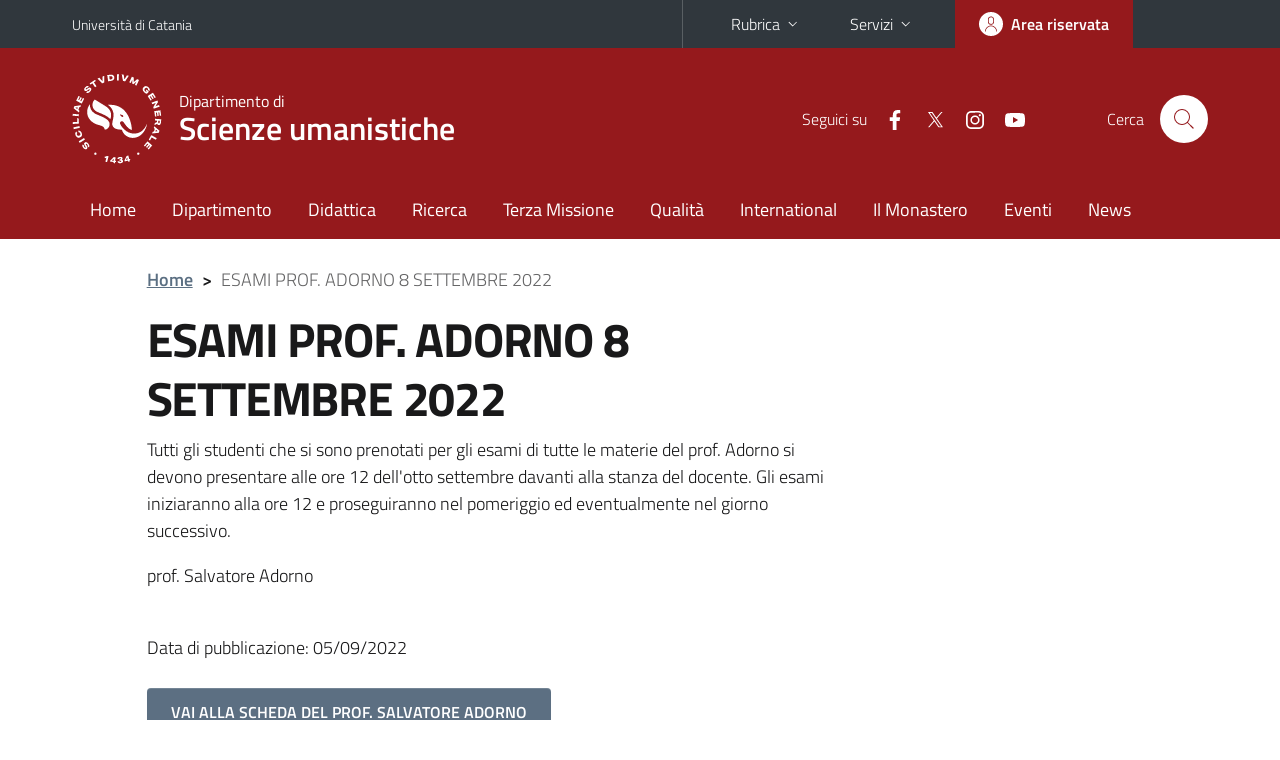

--- FILE ---
content_type: image/svg+xml
request_url: https://www.disum.unict.it/sites/all/themes/id_theme/monogramma.svg
body_size: 1789
content:
<?xml version="1.0" encoding="utf-8"?>
<svg version="1.1" id="Livello_1" xmlns="http://www.w3.org/2000/svg" xmlns:xlink="http://www.w3.org/1999/xlink" x="0px" y="0px"
	 viewBox="175 350 800 550" style="enable-background:new 0 0 1200 1200;" xml:space="preserve">
<defs>
<style>
*{fill:#fff;}
</style>
</defs>
<g>
	<path d="M493.04,803.97c-62.87,0-94.3-51.08-94.3-138.17c0-72.03,29.47-134.9,72.03-134.9c19.65,0,26.85,14.4,34.05,30.78
		c9.17,21.61,17.02,47.15,51.73,47.15c24.88,0,38.64-15.72,38.64-33.4c0-44.53-75.96-60.9-123.11-60.9
		c-99.54,0-176.81,60.9-176.81,170.91c0,91.02,55.66,170.26,168.95,170.26c72.69,0,131.62-39.29,155.85-132.28l-11.13-3.27
		C580.13,787.6,536.25,803.97,493.04,803.97z"/>
	<path d="M340.92,467.88c29.55,0,42.74-17.62,42.74-46.06v-65.07h-5.83v64.8c0,23.31-9.3,38.29-29.83,38.29
		c-18.87,0-29.97-12.63-29.97-35.52v-67.57h-22.75v66.46C295.27,451.51,311.65,467.88,340.92,467.88z"/>
	<polygon points="422.49,414.6 422.49,399.2 401.26,399.2 401.26,465.94 422.49,465.94"/>
	<path d="M436.36,404.75c6.24,0,11.66,3.88,11.66,16.65v44.54h21.23v-44.95c0-12.9-5.69-25.53-22.75-25.53
		c-10.55,0-20.95,4.86-24,19.15C425.96,407.8,430.54,404.75,436.36,404.75z"/>
	<rect x="486.72" y="399.2" width="21.23" height="66.74"/>
	<path d="M497.4,381.02c6.8,0,12.35-5.55,12.35-12.35c0-6.8-5.55-12.35-12.35-12.35c-6.8,0-12.35,5.55-12.35,12.35
		C485.05,375.47,490.6,381.02,497.4,381.02z"/>
	<path d="M895.1,770.55c-22.27,32.75-38.64,42.58-60.91,42.58c-32.1,0-47.81-18.99-47.81-62.23V549.81h115.28v-18.34H786.38v-27.58
		c0,0,1.8-41.67-17.75-75.43c-29.7-61.18-98.25-84.53-156.67-66.2c38.34,12.51,64.19,40.92,72.09,83.79
		c1.85,10.06,2.12,24.19,2.11,40.54v44.88h-56.34v18.34h56.34v199.12c0,72.05,39.95,106.77,101.52,106.77
		c55.02,0,93.67-26.86,117.9-79.26L895.1,770.55z"/>
</g>
</svg>